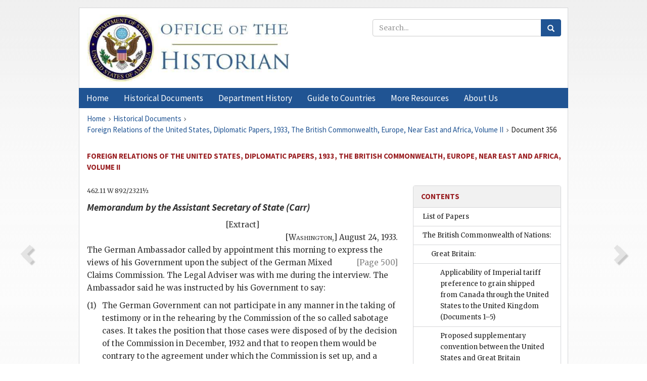

--- FILE ---
content_type: text/html;charset=utf-8
request_url: https://history.state.gov/historicaldocuments/frus1933v02/d356
body_size: 17050
content:
<!DOCTYPE html>
<html data-template="pages:app-root" lang="en" data-app=""><head><meta name="viewport" content="width=device-width, initial-scale=1.0"><meta name="description" content="history.state.gov 3.0 shell"><link href="/resources/images/favicon.ico" rel="shortcut icon"><script src="">(function(w,d,s,l,i){w[l]=w[l]||[];w[l].push({'gtm.start':
        new Date().getTime(),event:'gtm.js'});var f=d.getElementsByTagName(s)[0],
        j=d.createElement(s),dl=l!='dataLayer'?'&l='+l:'';j.async=true;j.src=
        'https://www.googletagmanager.com/gtm.js?id='+i+dl;f.parentNode.insertBefore(j,f);
        })(window,document,'script','dataLayer','GTM-WBD65RCC');</script><link href="/resources/css/all.css" rel="stylesheet" type="text/css"><title>Historical Documents - Office of the Historian</title></head><body id="body">
        <!-- Google Tag Manager (noscript) -->
        <noscript><iframe src="https://www.googletagmanager.com/ns.html?id=GTM-WBD65RCC" height="0" width="0" style="display:none;visibility:hidden"></iframe></noscript>
        <!-- End Google Tag Manager (noscript) -->
        <header class="hsg-header">
            <section class="hsg-grid hsg-header-inner">
                <div class="container hsg-header-content">
                    <div class="row">
                        <div class="col-sm-7">
                            <a href="/">
                                <img src="/resources/images/Office-of-the-Historian-logo_500x168.jpg" class="img-responsive" width="400" alt="Office of the Historian">
                            </a>
                        </div>
                        <div class="col-sm-5">
                            
                                <div class="banner__search">
                                    <div class="searchbox">
                                        <form action="/search" method="get" class="main-form" id="navigationSearchForm">
                                            <p class="form-group">
                                                <!-- Search: -->
                                                <input type="text" size="15" name="q" placeholder="Search..." class="form-control" id="search-box">
                                                <button type="submit" class="hsg-link-button search-button btn">
                                                    <i class="hsg-search-button-icon"></i>
                                                </button>
                                            </p>
                                        </form>
                                    </div>
                                </div>
                            
                        </div>
                    </div>
                </div>
            </section>
        </header>

        <nav role="navigation" class="hsg-nav navbar navbar-default">
            <div class="container hsg-nav-content">
                <div class="navbar-header">
                    <button type="button" class="navbar-toggle collapsed" data-toggle="collapse" data-target="#navbar-collapse-1" aria-expanded="false">
                        <span class="sr-only">Menu</span>
                        <i class="fa fa-bars"></i>
                        <span class="toggle-text">Menu</span>
                    </button>
                    <!--<a data-template="config:app-title" class="navbar-brand" href="./index.html">App Title</a>-->
                </div>
                <div class="navbar-collapse collapse" id="navbar-collapse-1">
                    <ul class="nav navbar-nav">
                        <li class="dropdown">
                            <a href="/" shape="rect">
                                <span>Home</span>
                            </a>
                        </li>
                        <li class="dropdown">
                            <a href="/historicaldocuments" class="dropdown-toggle" data-toggle="dropdown" role="button" aria-haspopup="true" aria-expanded="false">
                                <span>Historical Documents</span>
                            </a>
                            <ul class="dropdown-menu">
                                <li>
                                    <a href="/historicaldocuments">
                                        <em>Foreign Relations of the United States</em>
                                    </a>
                                </li>
                                <li>
                                    <a href="/historicaldocuments/about-frus">About the
                                            <em>Foreign Relations</em> Series</a>
                                </li>
                                <li>
                                    <a href="/historicaldocuments/status-of-the-series">Status
                                        of the <em>Foreign Relations</em> Series</a>
                                </li>
                                <li>
                                    <a href="/historicaldocuments/frus-history">History of the
                                            <em>Foreign Relations</em> Series</a>
                                </li>
                                <li>
                                    <a href="/historicaldocuments/ebooks">Ebooks Initiative</a>
                                </li>
                                <li>
                                    <a href="/historicaldocuments/quarterly-releases">Quarterly
                                        Releases</a>
                                </li>
                            </ul>
                        </li>
                        <li id="index_nav" class="dropdown">
                            <a href="/departmenthistory" class="dropdown-toggle" data-toggle="dropdown" role="button" aria-haspopup="true" aria-expanded="false">
                                <span>Department History</span>
                            </a>
                            <ul class="dropdown-menu">
                                <li>
                                    <a href="/departmenthistory">Overview</a>
                                </li>
                                <!--
                                <li>
                                    <a href="$app/departmenthistory/timeline">Administrative
                                        Timeline</a>
                                </li>
                                -->
                                <li>
                                    <a href="/departmenthistory/people/secretaries">Biographies
                                        of the Secretaries of State</a>
                                </li>
                                <li>
                                    <a href="/departmenthistory/people/principals-chiefs">Principal Officers and Chiefs of Mission</a>
                                </li>
                                <li>
                                    <a href="/departmenthistory/travels/secretary">Travels of
                                        the Secretary of State</a>
                                </li>
                                <li>
                                    <a href="/departmenthistory/travels/president">Travels of
                                        the President</a>
                                </li>
                                <li>
                                    <a href="/departmenthistory/visits">Visits by Foreign Heads
                                        of State</a>
                                </li>
                                <li>
                                    <a href="/departmenthistory/wwi">World War I and the
                                        Department</a>
                                </li>
                                <li>
                                    <a href="/departmenthistory/buildings">Buildings of the
                                        Department of State</a>
                                </li>
                                <li>
                                    <a href="/departmenthistory/diplomatic-couriers">U.S.
                                        Diplomatic Couriers</a>
                                </li>
                            </ul>
                        </li>
                        <li id="countries_nav" class="dropdown">
                            <a href="/countries" class="dropdown-toggle" data-toggle="dropdown" role="button" aria-haspopup="true" aria-expanded="false">
                                <span>Guide to Countries</span>
                            </a>
                            <ul class="dropdown-menu">
                                <li>
                                    <a href="/countries">Guide to Country Recognition and
                                        Relations</a>
                                </li>
                                <li>
                                    <a href="/countries/archives">World Wide Diplomatic Archives
                                        Index</a>
                                </li>
                            </ul>
                        </li>
                        <li id="resources_nav" class="dropdown">
                            <a href="" class="dropdown-toggle" data-toggle="dropdown" role="button" aria-haspopup="true" aria-expanded="false">
                                <span>More Resources</span>
                            </a>
                            <ul class="dropdown-menu">
                                <li>
                                    <a href="/tags">Browse Resources by Subject Tag</a>
                                </li>
                                <li>
                                    <a href="/conferences">Conferences</a>
                                </li>
                                <li>
                                    <a href="/about/contact-us">Contact Us</a>
                                </li>
                                <li>
                                    <a href="/developer">Developer Resources &amp; APIs</a>
                                </li>
                                <li>
                                    <a href="/education">Educational Resources</a>
                                </li>
                                <li>
                                    <a href="/about/faq">Frequently Asked Questions</a>
                                </li>
                                <li>
                                    <a href="/milestones">Key Milestones</a>
                                </li>
                                <li>
                                    <a href="/open">Open Government Initiative</a>
                                </li>
                                <li>
                                    <a href="/departmenthistory/short-history">A Short History
                                        of the Department</a>
                                </li>
                            </ul>
                        </li>
                        <li class="dropdown">
                            <a href="/about" shape="rect">
                                <span>About Us</span>
                            </a>
                        </li>
                    </ul>
                </div>
            </div>
        </nav>

        <div class="hsg-main">
            <section class="hsg-grid hsg-main-inner">
                <div class="container hsg-main-content">
                    <main id="content">
        <div>
            <div class="row">
                <nav class="hsg-breadcrumb hsg-breadcrumb--wrap" aria-label="breadcrumbs"><ol vocab="http://schema.org/" typeof="BreadcrumbList" class="hsg-breadcrumb__list"><li class="hsg-breadcrumb__list-item" property="itemListElement" typeof="ListItem"><a href="/" class="hsg-breadcrumb__link" property="item" typeof="WebPage"><span property="name">Home</span></a></li><li class="hsg-breadcrumb__list-item" property="itemListElement" typeof="ListItem"><a href="/historicaldocuments" class="hsg-breadcrumb__link" property="item" typeof="WebPage"><span property="name">Historical Documents</span></a></li><li class="hsg-breadcrumb__list-item" property="itemListElement" typeof="ListItem"><a href="/historicaldocuments/frus1933v02" class="hsg-breadcrumb__link" property="item" typeof="WebPage"><span property="name">Foreign Relations of the United States, Diplomatic Papers, 1933, The British Commonwealth, Europe, Near East and Africa, Volume II</span></a></li><li class="hsg-breadcrumb__list-item" property="itemListElement" typeof="ListItem"><a href="/historicaldocuments/frus1933v02/d356" class="hsg-breadcrumb__link" property="item" typeof="WebPage" aria-current="page"><span property="name">Document 356</span></a></li></ol></nav>
            </div>
            <div class="row">
                <div class="hsg-navigation-wrapper">
                    <h2 class="hsg-navigation-title" id="navigation-title">Foreign Relations of the United States, Diplomatic Papers,
                    1933, The British Commonwealth, Europe, Near East and Africa, Volume II</h2>
                </div>
            </div>
            <div class="row">
                <a data-doc="frus1933v02.xml" data-root="1.7.4.10.24.52.12" data-current="1.7.4.10.24.52.14" class="page-nav nav-prev" data-template="pages:navigation-link" data-template-direction="previous" href="/historicaldocuments/frus1933v02/d355">
                    <i class="glyphicon glyphicon-chevron-left"></i>
                </a>
                <a data-doc="frus1933v02.xml" data-root="1.7.4.10.24.52.18" data-current="1.7.4.10.24.52.14" class="page-nav nav-next" data-template="pages:navigation-link" data-template-direction="next" href="/historicaldocuments/frus1933v02/d357">
                    <i class="glyphicon glyphicon-chevron-right"></i>
                </a>
                <div class="hsg-width-main">
                    <div id="content-inner">
                        <div id="content-container">
                            <div class="content"><style type="text/css">.document_center {
   display: block; text-align: center;
}

 .document_right {
   display: inline; float: right;
}

</style><div class="tei-div3" id="d356">
                            <p class="tei-note2 inline">462.11 W 892/2321½</p>
                            <h4 class="tei-head7">
                                <span class="tei-hi2 font-italic italic">Memorandum by the Assistant Secretary of State
                                    (Carr)</span>
                            </h4>
                            <div class="tei-opener">
                                <span class="tei-seg document_center">[Extract]</span>
                            </div>
                            <div class="tei-opener">
                                <div class="tei-dateline">[<span class="tei-placeName"><span class="tei-hi3 font-smallcaps smallcaps">Washington</span></span>,] <span class="tei-date">August 24,
                                        1933</span>.</div>
                            </div>
                            <p class="tei-p3">The German Ambassador called by appointment this morning to express
                                the views of his Government upon the subject of the German Mixed <a href="pg_500" id="pg_500" class="tei-pb1 hsg-facsilime-link" target="_self" rel="nofollow">
            [Page 500]
        </a> Claims Commission. The
                                Legal Adviser was with me during the interview. The Ambassador said
                                he was instructed by his Government to say: <dl class="tei-list6 labeled-list"><dt><span class="tei-label2">(1)</span></dt><dd>The German Government can not participate in any manner in
                                        the taking of testimony or in the rehearing by the
                                        Commission of the so called sabotage cases. It takes the
                                        position that those cases were disposed of by the decision
                                        of the Commission in December, 1932 and that to reopen them
                                        would be contrary to the agreement under which the
                                        Commission is set up, and a proceeding in which the German
                                        Government will not participate. He went into some detail to
                                        point out that for the German Government to yield upon this
                                        point would be to pave the way for the reopening and
                                        rehearing of other decisions and that instead of the work of
                                        the Commission being brought to an end, as the German
                                        Government greatly desired, it would be continued
                                        indefinitely.</dd><dt><span class="tei-label2">(2)</span></dt><dd>The German Government requests that the Agent of the
                                        United States should withdraw his application for a
                                        rehearing of the sabotage cases and bring to an end the
                                        proceedings in regard to them.</dd><dt><span class="tei-label2">(3)</span></dt><dd>If the petition for a rehearing of the sabotage cases
                                        should be withdrawn and the work of the Commission brought
                                        to a close by October, the German Government will agree to
                                        the entering of awards in the nine or twelve cases covered
                                        by the tentative settlements made between the two agents.
                                        These cases comprise the group amounting to approximately
                                        $1,000,000. The Ambassador made it clear, however, that he
                                        was authorized by his Government to make this proposal only
                                        on the condition that it is taken advantage of by
                                        October.</dd></dl>
                            </p>
                            <p class="tei-p3">We inquired of the Ambassador what the attitude of the German
                                Government is upon the question of the so-called late claims and he
                                said his Government regards these claims as part of the whole claims
                                problem and that, pending the winding up of the affairs of the
                                Claims Commission, his Government would not be prepared to make any
                                arrangement for the disposition of the so-called late claims. He
                                gave us to understand, however, that it was his personal opinion
                                that if the work of the Commission were brought to a close, his
                                Government would not be wholly averse to making some arrangement for
                                the disposition of the late claims. He was very particular to
                                emphasize that this would not be done until the work of the
                                Commission had been wound up.</p>
                            <p class="tei-p1 center">. . . . . . . . . . . . . .</p>
                            <div class="tei-closer">
                                <div class="tei-signed1">W[<span class="tei-hi3 font-smallcaps smallcaps">ilbur</span>] J. C[<span class="tei-hi3 font-smallcaps smallcaps">arr</span>]</div>
                            </div>
                        </div></div>
                        </div>
                    </div>
                </div>
                <div class="hsg-width-sidebar"><aside class="hsg-aside--static">
                    
                    <div id="media-download"></div>

                    <div class="hsg-panel hsg-toc">
   <div class="hsg-panel-heading hsg-toc__header">
      <h4 class="hsg-sidebar-title">Contents</h4>
   </div>
   <nav aria-label="Side navigation">
      <ul class="hsg-toc__chapters">
         <li class="hsg-toc__chapters__item">
            <a data-template="toc:highlight-current" class="" href="/historicaldocuments/frus1933v02/toc-papers">List of Papers</a>
         </li>
         <li class="hsg-toc__chapters__item js-accordion">
            <a data-template="toc:highlight-current" class="" href="/historicaldocuments/frus1933v02/comp1">The British Commonwealth of Nations:</a>
            <ul class="hsg-toc__chapters__nested">
               <li class="hsg-toc__chapters__item js-accordion">
                  <a data-template="toc:highlight-current" class="" href="/historicaldocuments/frus1933v02/ch1">Great Britain:</a>
                  <ul class="hsg-toc__chapters__nested">
                     <li class="hsg-toc__chapters__item">
                        <a data-template="toc:highlight-current" class="" href="/historicaldocuments/frus1933v02/ch1subch1">Applicability of Imperial tariff preference to grain shipped from
                            Canada through the United States to the United Kingdom<span> (Documents 1–5)</span>
                        </a>
                     </li>
                     <li class="hsg-toc__chapters__item">
                        <a data-template="toc:highlight-current" class="" href="/historicaldocuments/frus1933v02/ch1subch2">Proposed supplementary convention between the United States and Great
                            Britain regarding tenure and disposition of real and personal
                                property
                        <span> (Documents 6–9)</span>
                        </a>
                     </li>
                     <li class="hsg-toc__chapters__item">
                        <a data-template="toc:highlight-current" class="" href="/historicaldocuments/frus1933v02/ch1subch3">Indefinite postponement of negotiations for a treaty of arbitration
                            between the United States and Great Britain
                        <span> (Documents 10–14)</span>
                        </a>
                     </li>
                     <li class="hsg-toc__chapters__item">
                        <a data-template="toc:highlight-current" class="" href="/historicaldocuments/frus1933v02/ch1subch4">Citizenship status of adopted child whose father has acquired American
                            citizenship by naturalization<span> (Documents 15–18)</span>
                        </a>
                     </li>
                     <li class="hsg-toc__chapters__item">
                        <a data-template="toc:highlight-current" class="" href="/historicaldocuments/frus1933v02/ch1subch5">Exchange of notes regarding reporting by American and British consular
                            officers to tax authorities of the compensation received by native
                            employees<span> (Documents 19–25)</span>
                        </a>
                     </li>
                     <li class="hsg-toc__chapters__item">
                        <a data-template="toc:highlight-current" class="" href="/historicaldocuments/frus1933v02/ch1subch6">Assessment of certain taxes by the British Government against American
                            consular officers in the United Kingdom<span> (Documents 26–31)</span>
                        </a>
                     </li>
                  </ul>
               </li>
               <li class="hsg-toc__chapters__item js-accordion">
                  <a data-template="toc:highlight-current" class="" href="/historicaldocuments/frus1933v02/ch2">Canada:</a>
                  <ul class="hsg-toc__chapters__nested">
                     <li class="hsg-toc__chapters__item">
                        <a data-template="toc:highlight-current" class="" href="/historicaldocuments/frus1933v02/ch2subch1">Preliminary discussions respecting a trade agreement between the
                            United States and Canada<span> (Documents 32–36)</span>
                        </a>
                     </li>
                     <li class="hsg-toc__chapters__item">
                        <a data-template="toc:highlight-current" class="" href="/historicaldocuments/frus1933v02/ch2subch2">Continued negotiations with the Canadian Government regarding damages
                            to property in the State of Washington by fumes from the smelter at
                            Trail, B. C.
                        <span> (Documents 37–47)</span>
                        </a>
                     </li>
                     <li class="hsg-toc__chapters__item">
                        <a data-template="toc:highlight-current" class="" href="/historicaldocuments/frus1933v02/ch2subch3">Representations regarding the seizure of American salmon trollers May, Queen City, Sunrise, and Tillie M. by the Canadian vessel Rividus
                        <span> (Documents 48–55)</span>
                        </a>
                     </li>
                     <li class="hsg-toc__chapters__item">
                        <a data-template="toc:highlight-current" class="" href="/historicaldocuments/frus1933v02/ch2subch4">Representations regarding treatment of an American citizen in a
                            Canadian prison and right of consular officers to visit their nationals
                            in prison<span> (Documents 56–66)</span>
                        </a>
                     </li>
                     <li class="hsg-toc__chapters__item">
                        <a data-template="toc:highlight-current" class="" href="/historicaldocuments/frus1933v02/ch2subch5">Agreement between the United States and Canada for the dredging of
                            certain shoal areas in the St. Clair River<span> (Documents 67–70)</span>
                        </a>
                     </li>
                     <li class="hsg-toc__chapters__item">
                        <a data-template="toc:highlight-current" class="" href="/historicaldocuments/frus1933v02/ch2subch6">Agreement concerning the diversion of water through the Massena Canal
                            and Grass River as affected by provisions of the St. Lawrence Deep
                            Waterway Treaty, effected by exchange of notes, January 13, 1933<span> (Documents 71–72)</span>
                        </a>
                     </li>
                     <li class="hsg-toc__chapters__item">
                        <a data-template="toc:highlight-current" class="" href="/historicaldocuments/frus1933v02/ch2subch7">Agreement concerning the Chicago diversion of water as affected by
                            provisions of the St. Lawrence Deep Waterway Treaty, effected by
                            exchange of notes, April 5, 1933<span> (Documents 73–74)</span>
                        </a>
                     </li>
                     <li class="hsg-toc__chapters__item">
                        <a data-template="toc:highlight-current" class="" href="/historicaldocuments/frus1933v02/ch2subch8">Load line convention between the United States and Canada, signed
                            December 9, 1933<span> (Document 75)</span>
                        </a>
                     </li>
                     <li class="hsg-toc__chapters__item">
                        <a data-template="toc:highlight-current" class="" href="/historicaldocuments/frus1933v02/ch2subch9">Effect upon American citizenship of oaths required of aliens who teach
                            in Canadian schools<span> (Documents 76–79)</span>
                        </a>
                     </li>
                  </ul>
               </li>
               <li class="hsg-toc__chapters__item js-accordion">
                  <a data-template="toc:highlight-current" class="" href="/historicaldocuments/frus1933v02/ch3">Irish Free State:</a>
                  <ul class="hsg-toc__chapters__nested">
                     <li class="hsg-toc__chapters__item">
                        <a data-template="toc:highlight-current" class="" href="/historicaldocuments/frus1933v02/ch3subch1">Representations by the Irish Free State concerning the allotment given
                            to the importation into the United States of Irish whiskey<span> (Documents 80–83)</span>
                        </a>
                     </li>
                  </ul>
               </li>
               <li class="hsg-toc__chapters__item js-accordion">
                  <a data-template="toc:highlight-current" class="" href="/historicaldocuments/frus1933v02/ch4">New Zealand:</a>
                  <ul class="hsg-toc__chapters__nested">
                     <li class="hsg-toc__chapters__item">
                        <a data-template="toc:highlight-current" class="" href="/historicaldocuments/frus1933v02/ch4subch1">Preliminary discussions regarding possible negotiation of a trade
                            agreement between the United States and New Zealand<span> (Documents 84–92)</span>
                        </a>
                     </li>
                  </ul>
               </li>
               <li class="hsg-toc__chapters__item js-accordion">
                  <a data-template="toc:highlight-current" class="" href="/historicaldocuments/frus1933v02/ch5">Union of South Africa:</a>
                  <ul class="hsg-toc__chapters__nested">
                     <li class="hsg-toc__chapters__item">
                        <a data-template="toc:highlight-current" class="" href="/historicaldocuments/frus1933v02/ch5subch1">Arrangement between the United States and the Union of South Africa
                            for air navigation, effected by exchange of notes signed March 17, 1933,
                            and September 20, 1933<span> (Documents 93–94)</span>
                        </a>
                     </li>
                     <li class="hsg-toc__chapters__item">
                        <a data-template="toc:highlight-current" class="" href="/historicaldocuments/frus1933v02/ch5subch2">Arrangement between the United States and the Union of South Africa
                            for pilot licenses to operate civil aircraft, effected by exchange of
                            notes signed March 17, 1933, and September 20, 1933<span> (Documents 95–96)</span>
                        </a>
                     </li>
                  </ul>
               </li>
            </ul>
         </li>
         <li class="hsg-toc__chapters__item js-accordion">
            <a data-template="toc:highlight-current" class="hsg-current" href="/historicaldocuments/frus1933v02/comp2">Europe:</a>
            <ul class="hsg-toc__chapters__nested">
               <li class="hsg-toc__chapters__item js-accordion">
                  <a data-template="toc:highlight-current" class="" href="/historicaldocuments/frus1933v02/ch6">Albania:</a>
                  <ul class="hsg-toc__chapters__nested">
                     <li class="hsg-toc__chapters__item">
                        <a data-template="toc:highlight-current" class="" href="/historicaldocuments/frus1933v02/ch6subch1">Extradition treaty between the United States and Albania, signed March
                            1, 1933<span> (Document 97)</span>
                        </a>
                     </li>
                  </ul>
               </li>
               <li class="hsg-toc__chapters__item js-accordion">
                  <a data-template="toc:highlight-current" class="" href="/historicaldocuments/frus1933v02/ch7">Czechoslovakia:</a>
                  <ul class="hsg-toc__chapters__nested">
                     <li class="hsg-toc__chapters__item">
                        <a data-template="toc:highlight-current" class="" href="/historicaldocuments/frus1933v02/ch7subch1">Discussion of the application of the quota system to American motion
                            picture films in Czechoslovakia<span> (Documents 98–102)</span>
                        </a>
                     </li>
                  </ul>
               </li>
               <li class="hsg-toc__chapters__item js-accordion">
                  <a data-template="toc:highlight-current" class="" href="/historicaldocuments/frus1933v02/ch8">Finland:</a>
                  <ul class="hsg-toc__chapters__nested">
                     <li class="hsg-toc__chapters__item">
                        <a data-template="toc:highlight-current" class="" href="/historicaldocuments/frus1933v02/ch8subch1">Proposed military service convention between the United States and
                            Finland<span> (Documents 103–108)</span>
                        </a>
                     </li>
                  </ul>
               </li>
               <li class="hsg-toc__chapters__item js-accordion">
                  <a data-template="toc:highlight-current" class="" href="/historicaldocuments/frus1933v02/ch9">France:</a>
                  <ul class="hsg-toc__chapters__nested">
                     <li class="hsg-toc__chapters__item">
                        <a data-template="toc:highlight-current" class="" href="/historicaldocuments/frus1933v02/ch9subch1">Representations on account of discriminations against American
                            products imported into France<span> (Documents 109–120)</span>
                        </a>
                     </li>
                     <li class="hsg-toc__chapters__item">
                        <a data-template="toc:highlight-current" class="" href="/historicaldocuments/frus1933v02/ch9subch2">Increase in quota for importation of French wines and liquors in
                            return for increase by France in quotas for certain American
                            products<span> (Documents 121–124)</span>
                        </a>
                     </li>
                     <li class="hsg-toc__chapters__item">
                        <a data-template="toc:highlight-current" class="" href="/historicaldocuments/frus1933v02/ch9subch3">Representations regarding the proposed French petroleum
                            monopoly<span> (Documents 125–132)</span>
                        </a>
                     </li>
                     <li class="hsg-toc__chapters__item">
                        <a data-template="toc:highlight-current" class="" href="/historicaldocuments/frus1933v02/ch9subch4">Agreement between the United States and France regarding the
                            interpretation of article 7 of the consular convention concluded
                            February 23, 1853, effected by exchange of notes signed February 23 and
                            March 4, 1933
                        <span> (Documents 133–138)</span>
                        </a>
                     </li>
                  </ul>
               </li>
               <li class="hsg-toc__chapters__item js-accordion">
                  <a data-template="toc:highlight-current" class="hsg-current" href="/historicaldocuments/frus1933v02/ch10">Germany:</a>
                  <ul class="hsg-toc__chapters__nested">
                     <li class="hsg-toc__chapters__item">
                        <a data-template="toc:highlight-current" class="" href="/historicaldocuments/frus1933v02/ch10subch1">Political developments in Germany under the National Socialist
                                regime
                        <span> (Documents 139–184)</span>
                        </a>
                     </li>
                     <li class="hsg-toc__chapters__item">
                        <a data-template="toc:highlight-current" class="" href="/historicaldocuments/frus1933v02/ch10subch2">The Nazi control of business, industry and labor in Germany<span> (Documents 185–192)</span>
                        </a>
                     </li>
                     <li class="hsg-toc__chapters__item">
                        <a data-template="toc:highlight-current" class="" href="/historicaldocuments/frus1933v02/ch10subch3">Relations of the Nazi regime with the Evangelical and Roman Catholic
                            Churches<span> (Documents 193–203)</span>
                        </a>
                     </li>
                     <li class="hsg-toc__chapters__item">
                        <a data-template="toc:highlight-current" class="" href="/historicaldocuments/frus1933v02/ch10subch4">Nazification of German institutions of learning<span> (Documents 204–209)</span>
                        </a>
                     </li>
                     <li class="hsg-toc__chapters__item">
                        <a data-template="toc:highlight-current" class="" href="/historicaldocuments/frus1933v02/ch10subch5">Persecution of Jews in Germany<span> (Documents 210–240)</span>
                        </a>
                     </li>
                     <li class="hsg-toc__chapters__item">
                        <a data-template="toc:highlight-current" class="" href="/historicaldocuments/frus1933v02/ch10subch6">American participation in the establishment of the High Commission for
                            Refugees (Jewish and other) coming from Germany<span> (Documents 241–248)</span>
                        </a>
                     </li>
                     <li class="hsg-toc__chapters__item">
                        <a data-template="toc:highlight-current" class="" href="/historicaldocuments/frus1933v02/ch10subch7">Status of William E. Dodd as appointed Ambassador to Germany pending
                            his reception by President Hindenburg<span> (Documents 249–257)</span>
                        </a>
                     </li>
                     <li class="hsg-toc__chapters__item">
                        <a data-template="toc:highlight-current" class="" href="/historicaldocuments/frus1933v02/ch10subch8">Attacks upon American citizens in Germany
                        <span> (Documents 258–273)</span>
                        </a>
                     </li>
                     <li class="hsg-toc__chapters__item">
                        <a data-template="toc:highlight-current" class="" href="/historicaldocuments/frus1933v02/ch10subch9">German representations urging the recall of Edgar Ansel Mowrer, an
                            American newspaper correspondent in Germany<span> (Documents 274–281)</span>
                        </a>
                     </li>
                     <li class="hsg-toc__chapters__item">
                        <a data-template="toc:highlight-current" class="" href="/historicaldocuments/frus1933v02/ch10subch10">Efforts to protect rights of the Watch Tower Bible and Tract Society,
                            an American religious organization operating in Germany<span> (Documents 282–293)</span>
                        </a>
                     </li>
                     <li class="hsg-toc__chapters__item">
                        <a data-template="toc:highlight-current" class="" href="/historicaldocuments/frus1933v02/ch10subch11">Efforts of the Consul General at Berlin to protect American business
                            interests threatened by Nazi discriminatory measures<span> (Documents 294–299)</span>
                        </a>
                     </li>
                     <li class="hsg-toc__chapters__item">
                        <a data-template="toc:highlight-current" class="" href="/historicaldocuments/frus1933v02/ch10subch12">Representations regarding German discrimination against American scrip
                            and bond holders in the execution of the German transfer
                            moratorium<span> (Documents 300–320)</span>
                        </a>
                     </li>
                     <li class="hsg-toc__chapters__item">
                        <a data-template="toc:highlight-current" class="" href="/historicaldocuments/frus1933v02/ch10subch13">Discrimination against American products under the German law
                            providing tax exemption for replacement acquisition<span> (Documents 321–328)</span>
                        </a>
                     </li>
                     <li class="hsg-toc__chapters__item">
                        <a data-template="toc:highlight-current" class="" href="/historicaldocuments/frus1933v02/ch10subch14">German discrimination against American and other foreign shipping
                            companies<span> (Documents 329–337)</span>
                        </a>
                     </li>
                     <li class="hsg-toc__chapters__item">
                        <a data-template="toc:highlight-current" class="" href="/historicaldocuments/frus1933v02/ch10subch15">Representations against German imposition of discriminatory quotas on
                            importation of American products<span> (Documents 338–343)</span>
                        </a>
                     </li>
                     <li class="hsg-toc__chapters__item">
                        <a data-template="toc:highlight-current" class="" href="/historicaldocuments/frus1933v02/ch10subch16">Status with regard to taxation of German corporations, subsidiaries of
                            American corporations<span> (Documents 344–346)</span>
                        </a>
                     </li>
                     <li class="hsg-toc__chapters__item">
                        <a data-template="toc:highlight-current" class="" href="/historicaldocuments/frus1933v02/ch10subch17">Action by the United States similar to that taken by other powers to
                            prevent the sale of military airplanes to Germany<span> (Documents 347–352)</span>
                        </a>
                     </li>
                     <li class="hsg-toc__chapters__item">
                        <a data-template="toc:highlight-current" class="hsg-current" href="/historicaldocuments/frus1933v02/ch10subch18">Petitions for rehearings in the so-called sabotage cases: Black Tom
                            and Kingsland
                        <span> (Documents 353–358)</span>
                        </a>
                     </li>
                     <li class="hsg-toc__chapters__item">
                        <a data-template="toc:highlight-current" class="" href="/historicaldocuments/frus1933v02/ch10subch19">Representations by the German Embassy against collection of customs
                            duties on German coal in violation of treaty provisions for
                            most-favored-nation treatment<span> (Documents 359–371)</span>
                        </a>
                     </li>
                     <li class="hsg-toc__chapters__item">
                        <a data-template="toc:highlight-current" class="" href="/historicaldocuments/frus1933v02/ch10subch20">Representations by the German Embassy against the Beverage Control Law
                            of the State of New York as being in violation of treaty rights<span> (Documents 372–377)</span>
                        </a>
                     </li>
                  </ul>
               </li>
               <li class="hsg-toc__chapters__item js-accordion">
                  <a data-template="toc:highlight-current" class="" href="/historicaldocuments/frus1933v02/ch11">Greece:</a>
                  <ul class="hsg-toc__chapters__nested">
                     <li class="hsg-toc__chapters__item">
                        <a data-template="toc:highlight-current" class="" href="/historicaldocuments/frus1933v02/ch11subch1">Insistence by the United States upon Greek responsibility for the
                            service of American loans to Greece under the agreements of May 10,
                            1929, and May 24, 1932
                        <span> (Documents 378–381)</span>
                        </a>
                     </li>
                     <li class="hsg-toc__chapters__item">
                        <a data-template="toc:highlight-current" class="" href="/historicaldocuments/frus1933v02/ch11subch2">Representations to the Greek Government against proposals to extend
                            throughout Greece the Government monopoly in the sale of refined
                            oil<span> (Documents 382–387)</span>
                        </a>
                     </li>
                     <li class="hsg-toc__chapters__item">
                        <a data-template="toc:highlight-current" class="" href="/historicaldocuments/frus1933v02/ch11subch3">Unsuccessful attempts to obtain extradition of Samuel Insull from
                            Greece; denunciation by the United States of extradition treaty of May
                            6, 1931<span> (Documents 388–411)</span>
                        </a>
                     </li>
                  </ul>
               </li>
               <li class="hsg-toc__chapters__item js-accordion">
                  <a data-template="toc:highlight-current" class="" href="/historicaldocuments/frus1933v02/ch12">Italy:</a>
                  <ul class="hsg-toc__chapters__nested">
                     <li class="hsg-toc__chapters__item">
                        <a data-template="toc:highlight-current" class="" href="/historicaldocuments/frus1933v02/ch12subch1">Proposed treaty between the United States and Italy concerning
                            nationality and military obligations<span> (Documents 412–422)</span>
                        </a>
                     </li>
                     <li class="hsg-toc__chapters__item">
                        <a data-template="toc:highlight-current" class="" href="/historicaldocuments/frus1933v02/ch12subch2">Fascist pressure on naturalized American citizens visiting
                            Italy<span> (Documents 423–430)</span>
                        </a>
                     </li>
                     <li class="hsg-toc__chapters__item">
                        <a data-template="toc:highlight-current" class="" href="/historicaldocuments/frus1933v02/ch12subch3">Representations by the Italian Embassy respecting violent death of an
                            Italian national while detained in jail at New Orleans<span> (Documents 431–439)</span>
                        </a>
                     </li>
                  </ul>
               </li>
               <li class="hsg-toc__chapters__item js-accordion">
                  <a data-template="toc:highlight-current" class="" href="/historicaldocuments/frus1933v02/ch13">Latvia:</a>
                  <ul class="hsg-toc__chapters__nested">
                     <li class="hsg-toc__chapters__item">
                        <a data-template="toc:highlight-current" class="" href="/historicaldocuments/frus1933v02/ch13subch1">Representations regarding alleged discrimination against American
                            trade in Latvia<span> (Documents 440–445)</span>
                        </a>
                     </li>
                  </ul>
               </li>
               <li class="hsg-toc__chapters__item js-accordion">
                  <a data-template="toc:highlight-current" class="" href="/historicaldocuments/frus1933v02/ch14">Netherlands:</a>
                  <ul class="hsg-toc__chapters__nested">
                     <li class="hsg-toc__chapters__item">
                        <a data-template="toc:highlight-current" class="" href="/historicaldocuments/frus1933v02/ch14subch1">Proposal for the establishment of a reciprocal air navigation
                            arrangement between the United States and the Netherlands
                        <span> (Documents 446–450)</span>
                        </a>
                     </li>
                  </ul>
               </li>
               <li class="hsg-toc__chapters__item js-accordion">
                  <a data-template="toc:highlight-current" class="" href="/historicaldocuments/frus1933v02/ch15">Norway:</a>
                  <ul class="hsg-toc__chapters__nested">
                     <li class="hsg-toc__chapters__item">
                        <a data-template="toc:highlight-current" class="" href="/historicaldocuments/frus1933v02/ch15subch1">Preliminary discussions respecting a trade agreement between the
                            United States and Norway<span> (Documents 451–454)</span>
                        </a>
                     </li>
                     <li class="hsg-toc__chapters__item">
                        <a data-template="toc:highlight-current" class="" href="/historicaldocuments/frus1933v02/ch15subch2">Arrangement between the United States and Norway regarding air
                            navigation, effected by exchange of notes signed October 16, 1933<span> (Documents 455–456)</span>
                        </a>
                     </li>
                     <li class="hsg-toc__chapters__item">
                        <a data-template="toc:highlight-current" class="" href="/historicaldocuments/frus1933v02/ch15subch3">Arrangement between the United States and Norway regarding pilot
                            licenses to operate civil aircraft, effected by exchange of notes signed
                            October 16, 1933<span> (Documents 457–458)</span>
                        </a>
                     </li>
                     <li class="hsg-toc__chapters__item">
                        <a data-template="toc:highlight-current" class="" href="/historicaldocuments/frus1933v02/ch15subch4">Arrangement between the United States and Norway regarding reciprocal
                            recognition of certificates of airworthiness for imported aircraft,
                            effected by exchange of notes signed October 16, 1933<span> (Documents 459–460)</span>
                        </a>
                     </li>
                  </ul>
               </li>
               <li class="hsg-toc__chapters__item js-accordion">
                  <a data-template="toc:highlight-current" class="" href="/historicaldocuments/frus1933v02/ch16">Portugal:</a>
                  <ul class="hsg-toc__chapters__nested">
                     <li class="hsg-toc__chapters__item">
                        <a data-template="toc:highlight-current" class="" href="/historicaldocuments/frus1933v02/ch16subch1">Preliminary discussions respecting a trade agreement between the
                            United States and Portugal<span> (Documents 461–468)</span>
                        </a>
                     </li>
                     <li class="hsg-toc__chapters__item">
                        <a data-template="toc:highlight-current" class="" href="/historicaldocuments/frus1933v02/ch16subch2">Representations regarding discriminatory charges in Portuguese
                                ports
                        <span> (Documents 469–476)</span>
                        </a>
                     </li>
                  </ul>
               </li>
               <li class="hsg-toc__chapters__item js-accordion">
                  <a data-template="toc:highlight-current" class="" href="/historicaldocuments/frus1933v02/ch17">Rumania:</a>
                  <ul class="hsg-toc__chapters__nested">
                     <li class="hsg-toc__chapters__item">
                        <a data-template="toc:highlight-current" class="" href="/historicaldocuments/frus1933v02/ch17subch1">Recognition by the United States of Rumania’s de
                                facto sovereignty over Bessarabia
                        <span> (Documents 477–482)</span>
                        </a>
                     </li>
                     <li class="hsg-toc__chapters__item">
                        <a data-template="toc:highlight-current" class="" href="/historicaldocuments/frus1933v02/ch17subch2">Suspension of payments by Rumania on war damage bonds held by the
                            Romano-Americana, subsidiary of the Standard Oil Company of New
                                Jersey
                        <span> (Documents 483–485)</span>
                        </a>
                     </li>
                     <li class="hsg-toc__chapters__item">
                        <a data-template="toc:highlight-current" class="" href="/historicaldocuments/frus1933v02/ch17subch3">Representations against the application of the Rumanian system of
                            import quotas<span> (Documents 486–491)</span>
                        </a>
                     </li>
                  </ul>
               </li>
               <li class="hsg-toc__chapters__item js-accordion">
                  <a data-template="toc:highlight-current" class="" href="/historicaldocuments/frus1933v02/ch18">Spain:</a>
                  <ul class="hsg-toc__chapters__nested">
                     <li class="hsg-toc__chapters__item">
                        <a data-template="toc:highlight-current" class="" href="/historicaldocuments/frus1933v02/ch18subch1">Efforts of the Governments of the United States and Spain to eliminate
                            mutual trade grievances
                        <span> (Documents 492–497)</span>
                        </a>
                     </li>
                     <li class="hsg-toc__chapters__item">
                        <a data-template="toc:highlight-current" class="" href="/historicaldocuments/frus1933v02/ch18subch2">Representations against bills introduced in the Spanish Cortes to
                            annul the contract of the International Telephone and Telegraph
                                Company
                        <span> (Documents 498–505)</span>
                        </a>
                     </li>
                     <li class="hsg-toc__chapters__item">
                        <a data-template="toc:highlight-current" class="" href="/historicaldocuments/frus1933v02/ch18subch3">Representations respecting discrimination against American automobile
                            trade in Spain<span> (Documents 506–512)</span>
                        </a>
                     </li>
                     <li class="hsg-toc__chapters__item">
                        <a data-template="toc:highlight-current" class="" href="/historicaldocuments/frus1933v02/ch18subch4">Representations to mitigate severity of treatment of Americans held at
                            Palma for alleged attack upon civil guards<span> (Documents 513–534)</span>
                        </a>
                     </li>
                  </ul>
               </li>
               <li class="hsg-toc__chapters__item js-accordion">
                  <a data-template="toc:highlight-current" class="" href="/historicaldocuments/frus1933v02/ch19">Sweden:</a>
                  <ul class="hsg-toc__chapters__nested">
                     <li class="hsg-toc__chapters__item">
                        <a data-template="toc:highlight-current" class="" href="/historicaldocuments/frus1933v02/ch19subch1">Preliminary discussions respecting a trade agreement between the
                            United States and Sweden<span> (Documents 535–540)</span>
                        </a>
                     </li>
                     <li class="hsg-toc__chapters__item">
                        <a data-template="toc:highlight-current" class="" href="/historicaldocuments/frus1933v02/ch19subch2">Refusal of the Swedish State Railways to pay Dexter and Carpenter,
                            Inc., judgment granted by a United States Court
                        <span> (Documents 541–547)</span>
                        </a>
                     </li>
                     <li class="hsg-toc__chapters__item">
                        <a data-template="toc:highlight-current" class="" href="/historicaldocuments/frus1933v02/ch19subch3">Convention between the United States and Sweden for the exemption from
                            military service of persons having dual nationality, signed January 31,
                            1933<span> (Documents 548–552)</span>
                        </a>
                     </li>
                     <li class="hsg-toc__chapters__item">
                        <a data-template="toc:highlight-current" class="" href="/historicaldocuments/frus1933v02/ch19subch4">Reciprocal air navigation arrangement between the United States and
                            Sweden, effected by exchange of notes, September 8 and 9, 1933<span> (Documents 553–554)</span>
                        </a>
                     </li>
                     <li class="hsg-toc__chapters__item">
                        <a data-template="toc:highlight-current" class="" href="/historicaldocuments/frus1933v02/ch19subch5">Reciprocal arrangement between the United States and Sweden for the
                            issuance of pilot licenses to operate civil aircraft, effected by
                            exchange of notes, September 8 and 9, 1933<span> (Documents 555–556)</span>
                        </a>
                     </li>
                     <li class="hsg-toc__chapters__item">
                        <a data-template="toc:highlight-current" class="" href="/historicaldocuments/frus1933v02/ch19subch6">Arrangement between the United States and Sweden providing for the
                            reciprocal recognition of certificates of airworthiness for imported
                            aircraft, effected by exchange of notes, September 8 and 9, 1933<span> (Documents 557–558)</span>
                        </a>
                     </li>
                     <li class="hsg-toc__chapters__item">
                        <a data-template="toc:highlight-current" class="" href="/historicaldocuments/frus1933v02/ch19subch7">Reciprocal extension by the United States and Sweden of free entry
                            privileges for Legation employees<span> (Documents 559–560)</span>
                        </a>
                     </li>
                  </ul>
               </li>
               <li class="hsg-toc__chapters__item js-accordion">
                  <a data-template="toc:highlight-current" class="" href="/historicaldocuments/frus1933v02/ch20">Switzerland:</a>
                  <ul class="hsg-toc__chapters__nested">
                     <li class="hsg-toc__chapters__item">
                        <a data-template="toc:highlight-current" class="" href="/historicaldocuments/frus1933v02/ch20subch1">Exemption of Swiss Consuls in the United States from various excise
                            taxes<span> (Documents 561–562)</span>
                        </a>
                     </li>
                  </ul>
               </li>
               <li class="hsg-toc__chapters__item js-accordion">
                  <a data-template="toc:highlight-current" class="" href="/historicaldocuments/frus1933v02/ch21">Union of Soviet Socialist Republics:</a>
                  <ul class="hsg-toc__chapters__nested">
                     <li class="hsg-toc__chapters__item">
                        <a data-template="toc:highlight-current" class="" href="/historicaldocuments/frus1933v02/ch21subch1">Recognition by the United States of the Soviet Union, November 16,
                                1933
                        <span> (Documents 563–621)</span>
                        </a>
                     </li>
                  </ul>
               </li>
            </ul>
         </li>
         <li class="hsg-toc__chapters__item js-accordion">
            <a data-template="toc:highlight-current" class="" href="/historicaldocuments/frus1933v02/comp3">The Near East and Africa:</a>
            <ul class="hsg-toc__chapters__nested">
               <li class="hsg-toc__chapters__item js-accordion">
                  <a data-template="toc:highlight-current" class="" href="/historicaldocuments/frus1933v02/ch22">Egypt:</a>
                  <ul class="hsg-toc__chapters__nested">
                     <li class="hsg-toc__chapters__item">
                        <a data-template="toc:highlight-current" class="" href="/historicaldocuments/frus1933v02/ch22subch1">Failure of the United States to conclude a treaty of extradition with
                            Egypt<span> (Documents 622–624)</span>
                        </a>
                     </li>
                     <li class="hsg-toc__chapters__item">
                        <a data-template="toc:highlight-current" class="" href="/historicaldocuments/frus1933v02/ch22subch2">Discrimination in favor of British firms in awarding contracts for the
                            building of irrigation works in the Anglo-Egyptian Sudan<span> (Documents 625–627)</span>
                        </a>
                     </li>
                     <li class="hsg-toc__chapters__item">
                        <a data-template="toc:highlight-current" class="" href="/historicaldocuments/frus1933v02/ch22subch3">Suspension of the Egyptian Government’s attempt to regulate automotive
                            traffic by decree
                        <span> (Documents 628–629)</span>
                        </a>
                     </li>
                  </ul>
               </li>
               <li class="hsg-toc__chapters__item js-accordion">
                  <a data-template="toc:highlight-current" class="" href="/historicaldocuments/frus1933v02/ch23">Ethiopia:</a>
                  <ul class="hsg-toc__chapters__nested">
                     <li class="hsg-toc__chapters__item">
                        <a data-template="toc:highlight-current" class="" href="/historicaldocuments/frus1933v02/ch23subch1">Cooperation by the United States in efforts to effect a reform of the
                            Special Court at Addis Ababa
                        <span> (Documents 630–636)</span>
                        </a>
                     </li>
                     <li class="hsg-toc__chapters__item">
                        <a data-template="toc:highlight-current" class="" href="/historicaldocuments/frus1933v02/ch23subch2">Project for construction of a dam at Lake Tsana
                        <span> (Documents 637–659)</span>
                        </a>
                     </li>
                  </ul>
               </li>
               <li class="hsg-toc__chapters__item js-accordion">
                  <a data-template="toc:highlight-current" class="" href="/historicaldocuments/frus1933v02/ch24">Liberia:</a>
                  <ul class="hsg-toc__chapters__nested">
                     <li class="hsg-toc__chapters__item">
                        <a data-template="toc:highlight-current" class="" href="/historicaldocuments/frus1933v02/ch24subch1">Continued efforts to obtain cooperation between the Liberian
                            Government and the Firestone interests in the administrative and fiscal
                            reorganization of Liberia as proposed by the League of Nations Plan of
                                Assistance
                        <span> (Documents 660–733)</span>
                        </a>
                     </li>
                  </ul>
               </li>
               <li class="hsg-toc__chapters__item js-accordion">
                  <a data-template="toc:highlight-current" class="" href="/historicaldocuments/frus1933v02/ch25">Morocco:</a>
                  <ul class="hsg-toc__chapters__nested">
                     <li class="hsg-toc__chapters__item">
                        <a data-template="toc:highlight-current" class="" href="/historicaldocuments/frus1933v02/ch25subch1">Reservation of American rights with respect to certain measures in the
                            French Zone of Morocco
                        <span> (Documents 734–742)</span>
                        </a>
                     </li>
                     <li class="hsg-toc__chapters__item">
                        <a data-template="toc:highlight-current" class="" href="/historicaldocuments/frus1933v02/ch25subch2">Representations respecting the violation of American treaty rights to
                            trade in the Spanish Zone of Morocco<span> (Documents 743–747)</span>
                        </a>
                     </li>
                  </ul>
               </li>
               <li class="hsg-toc__chapters__item js-accordion">
                  <a data-template="toc:highlight-current" class="" href="/historicaldocuments/frus1933v02/ch26">Saudi Arabia:</a>
                  <ul class="hsg-toc__chapters__nested">
                     <li class="hsg-toc__chapters__item">
                        <a data-template="toc:highlight-current" class="" href="/historicaldocuments/frus1933v02/ch26subch1">Provisional agreement between the United States and Saudi Arabia with regard to consular and diplomatic
                            representation, juridical protection, commerce and navigation
                        <span> (Documents 748–758)</span>
                        </a>
                     </li>
                  </ul>
               </li>
               <li class="hsg-toc__chapters__item js-accordion">
                  <a data-template="toc:highlight-current" class="" href="/historicaldocuments/frus1933v02/ch27">Syria:</a>
                  <ul class="hsg-toc__chapters__nested">
                     <li class="hsg-toc__chapters__item">
                        <a data-template="toc:highlight-current" class="" href="/historicaldocuments/frus1933v02/ch27subch1">Assent by the United States to changes of frontier between Syria and
                            Jebel Druse on the one hand and Trans-Jordan on the other<span> (Documents 759–763)</span>
                        </a>
                     </li>
                  </ul>
               </li>
            </ul>
         </li>
         <li class="hsg-toc__chapters__item">
            <a data-template="toc:highlight-current" class="" href="/historicaldocuments/frus1933v02/index">Index</a>
         </li>
      </ul>
   </nav>
</div>

                    <div>
                        <div class="hsg-panel" id="person-panel" style="display: none">
                            <div class="hsg-panel-heading">
                                <h4 class="hsg-sidebar-title">Persons</h4>
                            </div>
                            <div class="hsg-list-group"></div>
                        </div>
                        <div class="hsg-panel" id="gloss-panel" style="display: none">
                            <div class="hsg-panel-heading">
                                <h4 class="hsg-sidebar-title">Abbreviations &amp; Terms</h4>
                            </div>
                            <div class="hsg-list-group"></div>
                        </div>
                    </div>
                </aside><aside id="sections" class="hsg-aside--section"><div class="hsg-panel"><div class="hsg-panel-heading"><h2 class="hsg-sidebar-title">Historical Documents</h2></div><ul class="hsg-list-group"><li class="hsg-list-group-item"><a href="/historicaldocuments/about-frus"><span property="name">About the <em>Foreign Relations</em> Series</span></a></li><li class="hsg-list-group-item"><a href="/historicaldocuments/status-of-the-series"><span property="name">Status of the <em>Foreign Relations</em> Series</span></a></li><li class="hsg-list-group-item"><a href="/historicaldocuments/frus-history"><span property="name">History of the <em>Foreign Relations</em> Series</span></a></li><li class="hsg-list-group-item"><a href="/historicaldocuments/ebooks"><span property="name"><em>Foreign Relations</em> Ebooks</span></a></li><li class="hsg-list-group-item"><a href="/historicaldocuments/other-electronic-resources"><span property="name">Other Electronic Resources</span></a></li><li class="hsg-list-group-item"><a href="/historicaldocuments/guide-to-sources-on-vietnam-1969-1975"><span property="name">Guide to Sources on Vietnam, 1969-1975</span></a></li><li class="hsg-list-group-item"><a href="/historicaldocuments/citing-frus"><span property="name">Citing the <em>Foreign Relations</em> series</span></a></li></ul></div></aside></div>
            </div>
        </div>
    </main>
                    <!--
                    <section class="" data-template="pages:unless-asides">
                        <button title="Cite this resource" class="hsg-cite__button">Cite this resource</button>
                    </section>
                    -->
                </div>
            </section>
        </div>

        <footer class="hsg-footer">
            <section class="hsg-grid hsg-footer-top">
                <div class="container">
                    <nav class="row">
                        <ul class="hsg-footer-list">
                            <h4>Learn more</h4>
                            <li>
                                <a href="/">Home</a>
                            </li>
                            <li>
                                <a href="/search">Search</a>
                            </li>
                            <li>
                                <a href="/about/faq">FAQ</a>
                            </li>
                        </ul>

                        <ul class="hsg-footer-list">
                            <h4>Topics</h4>
                            <li>
                                <a href="/historicaldocuments/">Historical Documents</a>
                            </li>
                            <li>
                                <a href="/departmenthistory/">Department History</a>
                            </li>
                            <li>
                                <a href="/countries/">Countries</a>
                            </li>
                        </ul>
                        <ul class="hsg-footer-list">
                            <h4>Contact</h4>
                            <li>
                                <a href="/about/">About Us</a>
                            </li>
                            <li>
                                <a href="/about/contact-us">Contact Us</a>
                            </li>
                        </ul>

                        <ul class="hsg-footer-list">
                            <h4>Policies</h4>
                            <li>
                                <a href="https://www.state.gov/section-508-accessibility-statement/">Accessibility Statement</a>
                            </li>
                            <li>
                                <a href="https://www.state.gov/privacy-policy/">Privacy Policy</a>
                            </li>
                            <li>
                                <a href="https://www.state.gov/external-link-policy-and-disclaimers/">External Link Policy</a>
                            </li>
                            <li>
                                <a href="https://www.state.gov/copyright-information/">Copyright
                                    Information</a>
                            </li>
                            <li>
                                <a href="/about/content-warning">Content Warning</a>
                            </li>
                        </ul>
                    </nav>
                </div>
            </section>

            <section class="hsg-grid hsg-footer-bottom">
                <div class="container">
                    <div class="row">
                        <address class="col-xs-12 col-sm-12 col-md-12">
                            <h4>Office of the Historian, Shared Knowledge Services, Bureau of Administration <br>
                                <a href="https://www.state.gov">United States Department of
                                State</a></h4>
                            <p>
                                <a href="mailto:history@state.gov">history@state.gov</a>
                            </p>
                            <p>Phone: <a href="tel:+1-202-955-0200">202-955-0200</a></p>
                        </address>
                    </div>
                </div>
            </section>
            
            <section class="hsg-grid hsg-footer-nether">
                <div class="container">
                    <div class="row">
                        <p><a href="mailto:history@state.gov?subject=Error%20on%20page%20%60%2Fexist%2Fapps%2Fhsg-shell%2Fhistoricaldocuments%2Ffrus1933v02%2Fd356%60&amp;body=%0D%0A_________________________________________________________%0D%0APlease%20provide%20any%20additional%20information%20above%20this%20line%0D%0A%0D%0ARequested%20URL%3A%0D%0A%09https%3A%2F%2Fhistory.state.gov%2Fexist%2Fapps%2Fhsg-shell%2Fhistoricaldocuments%2Ffrus1933v02%2Fd356%0D%0A%0D%0AParameters%3A%0D%0A%09publication-id%3A%20%20frus%0D%0A%09section-id%3A%20%20d356%0D%0A%09requested-url%3A%20%20https%3A%2F%2Ftest.history.state.gov%2Fhistoricaldocuments%2Ffrus1933v02%2Fd356%0D%0A%09x-method%3A%20%20get%0D%0A%09document-id%3A%20%20frus1933v02">Report an issue on this page</a></p>
                    </div>
                </div>
            </section>
        </footer>

        <script src="/resources/scripts/app.all.js" type="text/javascript" async id="cite-script"></script>
        <!-- Google tag (gtag.js) -->
        <script async src="https://www.googletagmanager.com/gtag/js?id=G-GWKX1LXFD1"></script>
        <script>
            window.dataLayer = window.dataLayer ||[];
            function gtag() {
                dataLayer.push(arguments);
            }
            gtag('js', new Date());

            gtag('config', 'G-GWKX1LXFD1');
        </script>
        <!-- We participate in the US government's analytics program. See the data at analytics.usa.gov. -->
        <script type="text/javascript" async src="https://dap.digitalgov.gov/Universal-Federated-Analytics-Min.js?agency=DOS" id="_fed_an_ua_tag"></script>
        <!--
        <script type="application/json" id="original_citation" data-template="config:csl-json"/>
        -->
    </body></html>